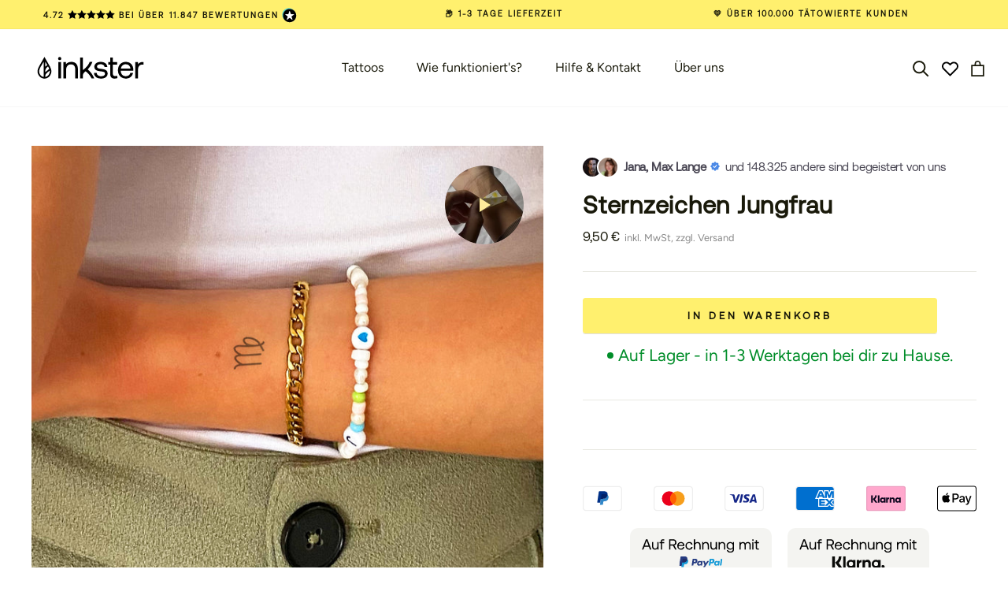

--- FILE ---
content_type: text/html; charset=UTF-8
request_url: https://api.reviews.io/json-ld/product/richsnippet?sku=R334T%3B43645568024840&store=inkster.eu&url=https://inkster.de/products/sternzeichen-jungfrau&data=true
body_size: 323
content:
{
	"@context" : "http://schema.org",
	"@type" : "Product"

  		 ,"aggregateRating": {
      "@type" : "AggregateRating",
      "bestRating": "5",
		  "ratingValue" : "4.5000",
		  "reviewCount" : "2",
		  "worstRating" : 1
	},
	"review": [
				{
			"@type":"Review",
			"author": {
				"@type": "Person",
				"name": "Andrea "
			},
			"datePublished" : "2024-09-08",
			"description" : "Sehr sch\u00f6n, einfache Anwendung. Jederzeit wieder. ",
			"reviewRating": {
				"@type": "Rating",
				"bestRating" : "5",
				"ratingValue" : "5",
				"worstRating" : "1"
			},
			"reviewBody": "Sehr sch\u00f6n, einfache Anwendung. Jederzeit wieder. "
		}
					]
    		
		    ,"name" : "Sternzeichen Jungfrau",
		"image" : "",
				"sku" : "R334T"
		    
}


--- FILE ---
content_type: text/json
request_url: https://conf.config-security.com/model
body_size: 84
content:
{"title":"recommendation AI model (keras)","structure":"release_id=0x40:74:30:27:2e:27:49:27:7f:55:45:33:7d:64:65:7c:72:4b:2a:4d:64:5e:3d:68:33:71:7a:38:6d;keras;pj5gkg65e1yx9saenidb5j9rb4urivi014doov220n7aabpkp2idwio3zc6xd7k0td58r9oj","weights":"../weights/40743027.h5","biases":"../biases/40743027.h5"}

--- FILE ---
content_type: image/svg+xml
request_url: https://inkster.de/cdn/shop/t/242/assets/arrow_left.svg?v=38672896702542085861693387417
body_size: 11869
content:
<svg width="33" height="33" viewBox="0 0 33 33" fill="none" xmlns="http://www.w3.org/2000/svg" xmlns:xlink="http://www.w3.org/1999/xlink">
<circle cx="16.5" cy="16.5" r="16.5" transform="rotate(-180 16.5 16.5)" fill="white"/>
<rect x="18.48" y="11.88" width="9.24" height="5.28" transform="rotate(90 18.48 11.88)" fill="url(#pattern0)"/>
<defs>
<pattern id="pattern0" patternContentUnits="objectBoundingBox" width="1" height="1">
<use xlink:href="#image0_509_3362" transform="translate(0 -0.375) scale(0.00195312 0.00341797)"/>
</pattern>
<image id="image0_509_3362" width="512" height="512" xlink:href="[data-uri]"/>
</defs>
</svg>


--- FILE ---
content_type: image/svg+xml
request_url: https://inkster.de/cdn/shop/files/klarna_rate_payment_label_875bbff2-f606-4be7-aa38-856961a2c6d4_250x.svg?v=1727872611
body_size: 493
content:
<svg id="Group_1" data-sanitized-data-name="Group 1" data-name="Group 1" xmlns="http://www.w3.org/2000/svg" width="144" height="49" viewBox="0 0 144 49">
  <rect id="Rectangle_1" data-sanitized-data-name="Rectangle 1" data-name="Rectangle 1" width="144" height="49" rx="8" fill="rgba(234,234,227,0.5)"></rect>
  <path id="Path_1" data-sanitized-data-name="Path 1" data-name="Path 1" d="M13.515,22h-1.35L16.17,11.5h1.545L21.7,22h-1.4L19.2,19.165H14.625Zm3.39-9.075-1.89,5.055H18.81Zm10.914,5.25V14.35h1.23V22H27.984l-.165-1.02a2.926,2.926,0,0,1-2.445,1.11c-1.68,0-3.015-.945-3.015-3.48V14.35h1.23v4.185c0,1.59.72,2.43,1.995,2.43C26.979,20.965,27.819,19.9,27.819,18.175Zm2.126-2.7V14.35h1.38v-.855c0-1.35.57-1.995,1.995-1.995h1.4v1.125H33.4c-.615,0-.84.255-.84.84v.885h2.16v1.125h-2.16V22h-1.23V15.475ZM39.709,22V11.5h4.02a3.164,3.164,0,0,1,3.495,3.225,2.994,2.994,0,0,1-2.235,2.985L47.345,22h-1.47l-2.22-4.035h-2.64V22Zm3.93-9.3H41.014v4.065h2.61a2.044,2.044,0,1,0,.015-4.065Zm8.189,9.39a3.639,3.639,0,0,1-3.795-3.915,3.593,3.593,0,0,1,3.63-3.915,3.424,3.424,0,0,1,3.63,3.63c0,.165-.015.345-.03.525h-5.94v.1A2.348,2.348,0,0,0,51.739,21a2.1,2.1,0,0,0,2.175-1.56h1.245A3.255,3.255,0,0,1,51.829,22.09ZM49.4,17.4h4.575a2.132,2.132,0,0,0-2.295-2.055A2.265,2.265,0,0,0,49.4,17.4ZM60.132,22.09a3.566,3.566,0,0,1-3.705-3.9,3.645,3.645,0,0,1,3.735-3.93,3.174,3.174,0,0,1,3.375,2.73h-1.29a1.993,1.993,0,0,0-2.1-1.635,2.541,2.541,0,0,0-2.46,2.835A2.515,2.515,0,0,0,60.147,21a2.025,2.025,0,0,0,2.085-1.605h1.305A3.2,3.2,0,0,1,60.132,22.09Zm8.5-7.83c1.71,0,3.1.945,3.1,3.48V22h-1.23V17.815c0-1.59-.765-2.43-2.085-2.43-1.425,0-2.31,1.065-2.31,2.79V22h-1.23V11.5h1.23v4.11A2.81,2.81,0,0,1,68.636,14.26Zm8.423,0c1.725,0,3.09.945,3.09,3.48V22h-1.23V17.815c0-1.59-.735-2.43-2.07-2.43-1.44,0-2.31,1.065-2.31,2.79V22h-1.23V14.35h1.065l.165,1.035A3.007,3.007,0,0,1,77.059,14.26Zm10.013,3.915V14.35H88.3V22H87.237l-.165-1.02a2.926,2.926,0,0,1-2.445,1.11c-1.68,0-3.015-.945-3.015-3.48V14.35h1.23v4.185c0,1.59.72,2.43,1.995,2.43C86.232,20.965,87.072,19.9,87.072,18.175Zm6.657-3.915c1.725,0,3.09.945,3.09,3.48V22h-1.23V17.815c0-1.59-.735-2.43-2.07-2.43-1.44,0-2.31,1.065-2.31,2.79V22h-1.23V14.35h1.065l.165,1.035A3.007,3.007,0,0,1,93.729,14.26Zm10.688,1.41.165-1.32h1.065v7.275c0,2.2-1.17,3.465-3.8,3.465-1.95,0-3.315-.915-3.51-2.595H99.6c.21.96,1.065,1.5,2.34,1.5a2.157,2.157,0,0,0,2.475-2.415v-.9a2.809,2.809,0,0,1-2.625,1.41,3.564,3.564,0,0,1-3.675-3.915,3.644,3.644,0,0,1,3.675-3.915A2.8,2.8,0,0,1,104.417,15.67ZM101.912,21a2.545,2.545,0,0,0,2.52-2.79,2.544,2.544,0,1,0-5.055-.03A2.557,2.557,0,0,0,101.912,21Zm17.871-6.735c1.59,0,2.9.915,2.9,3.33V22h-1.23V17.665c0-1.5-.66-2.28-1.815-2.28-1.275,0-2.055.96-2.055,2.52V22h-1.23V17.665c0-1.5-.675-2.28-1.845-2.28-1.26,0-2.025,1.05-2.025,2.58V22h-1.23V14.35h1.065l.165,1.05a2.593,2.593,0,0,1,2.235-1.14,2.5,2.5,0,0,1,2.415,1.455A2.839,2.839,0,0,1,119.783,14.26Zm5.1-1.2a.8.8,0,1,1,.795-.8A.773.773,0,0,1,124.886,13.06Zm-.63,8.94V14.35h1.23V22Zm3.485-2v-4.53h-1.38V14.35h1.38V12.2h1.23V14.35h1.98v1.125h-1.98V19.99c0,.645.225.885.885.885h1.215V22h-1.335C128.266,22,127.741,21.355,127.741,20Z"></path>
  <path id="Path_2" data-sanitized-data-name="Path 2" data-name="Path 2" d="M97.058,37.887a1.522,1.522,0,1,0,1.073.451A1.521,1.521,0,0,0,97.058,37.887ZM92.081,36.7A2.186,2.186,0,1,0,89.9,38.8,2.141,2.141,0,0,0,92.081,36.7Zm.008-4.073H94.5v8.143H92.09v-.519A4.192,4.192,0,0,1,89.7,41a4.3,4.3,0,0,1,0-8.594,4.184,4.184,0,0,1,2.39.746ZM72.8,33.692V32.631H70.33v8.143H72.8v-3.8c0-1.284,1.375-1.971,2.33-1.971h.028V32.633A3,3,0,0,0,72.8,33.692ZM66.652,36.7a2.186,2.186,0,1,0-2.184,2.1A2.14,2.14,0,0,0,66.652,36.7Zm.008-4.071h2.41v8.143H66.66v-.519A4.193,4.193,0,0,1,64.269,41a4.3,4.3,0,0,1,0-8.594,4.18,4.18,0,0,1,2.39.746Zm14.508-.22a2.916,2.916,0,0,0-2.482,1.137v-.917h-2.4v8.143h2.429V36.495a1.707,1.707,0,0,1,1.809-1.845c1.059,0,1.668.641,1.668,1.827v4.3H84.6V35.6A3.2,3.2,0,0,0,81.168,32.411ZM56.512,40.777h2.523V29H56.512V40.777Zm-11.083,0H48.1V29H45.429ZM54.772,29a9.424,9.424,0,0,1-2.731,6.686l3.693,5.091h-3.3L48.42,35.243l1.035-.785A6.789,6.789,0,0,0,52.159,29Z" fill="#0a0b09"></path>
</svg>


--- FILE ---
content_type: image/svg+xml
request_url: https://inkster.de/cdn/shop/files/paypal_rate_payment_label_e0f0ec45-8818-4c2e-b870-39432623c35a_250x.svg?v=1727872597
body_size: 1748
content:
<svg id="Group_2" data-sanitized-data-name="Group 2" data-name="Group 2" xmlns="http://www.w3.org/2000/svg" xmlns:xlink="http://www.w3.org/1999/xlink" width="144" height="49" viewBox="0 0 144 49">
  <defs>
    <clipPath id="clip-path">
      <rect id="Rectangle_2" data-sanitized-data-name="Rectangle 2" data-name="Rectangle 2" width="44" height="12" transform="translate(50 29)" fill="#fff"></rect>
    </clipPath>
  </defs>
  <rect id="Rectangle_1" data-sanitized-data-name="Rectangle 1" data-name="Rectangle 1" width="144" height="49" rx="8" fill="rgba(234,234,227,0.5)"></rect>
  <path id="Path_1" data-sanitized-data-name="Path 1" data-name="Path 1" d="M13.515,22h-1.35L16.17,11.5h1.545L21.7,22h-1.4L19.2,19.165H14.625Zm3.39-9.075-1.89,5.055H18.81Zm10.914,5.25V14.35h1.23V22H27.984l-.165-1.02a2.926,2.926,0,0,1-2.445,1.11c-1.68,0-3.015-.945-3.015-3.48V14.35h1.23v4.185c0,1.59.72,2.43,1.995,2.43C26.979,20.965,27.819,19.9,27.819,18.175Zm2.126-2.7V14.35h1.38v-.855c0-1.35.57-1.995,1.995-1.995h1.4v1.125H33.4c-.615,0-.84.255-.84.84v.885h2.16v1.125h-2.16V22h-1.23V15.475ZM39.709,22V11.5h4.02a3.164,3.164,0,0,1,3.495,3.225,2.994,2.994,0,0,1-2.235,2.985L47.345,22h-1.47l-2.22-4.035h-2.64V22Zm3.93-9.3H41.014v4.065h2.61a2.044,2.044,0,1,0,.015-4.065Zm8.189,9.39a3.639,3.639,0,0,1-3.795-3.915,3.593,3.593,0,0,1,3.63-3.915,3.424,3.424,0,0,1,3.63,3.63c0,.165-.015.345-.03.525h-5.94v.1A2.348,2.348,0,0,0,51.739,21a2.1,2.1,0,0,0,2.175-1.56h1.245A3.255,3.255,0,0,1,51.829,22.09ZM49.4,17.4h4.575a2.132,2.132,0,0,0-2.295-2.055A2.265,2.265,0,0,0,49.4,17.4ZM60.132,22.09a3.566,3.566,0,0,1-3.705-3.9,3.645,3.645,0,0,1,3.735-3.93,3.174,3.174,0,0,1,3.375,2.73h-1.29a1.993,1.993,0,0,0-2.1-1.635,2.541,2.541,0,0,0-2.46,2.835A2.515,2.515,0,0,0,60.147,21a2.025,2.025,0,0,0,2.085-1.605h1.305A3.2,3.2,0,0,1,60.132,22.09Zm8.5-7.83c1.71,0,3.1.945,3.1,3.48V22h-1.23V17.815c0-1.59-.765-2.43-2.085-2.43-1.425,0-2.31,1.065-2.31,2.79V22h-1.23V11.5h1.23v4.11A2.81,2.81,0,0,1,68.636,14.26Zm8.423,0c1.725,0,3.09.945,3.09,3.48V22h-1.23V17.815c0-1.59-.735-2.43-2.07-2.43-1.44,0-2.31,1.065-2.31,2.79V22h-1.23V14.35h1.065l.165,1.035A3.007,3.007,0,0,1,77.059,14.26Zm10.013,3.915V14.35H88.3V22H87.237l-.165-1.02a2.926,2.926,0,0,1-2.445,1.11c-1.68,0-3.015-.945-3.015-3.48V14.35h1.23v4.185c0,1.59.72,2.43,1.995,2.43C86.232,20.965,87.072,19.9,87.072,18.175Zm6.657-3.915c1.725,0,3.09.945,3.09,3.48V22h-1.23V17.815c0-1.59-.735-2.43-2.07-2.43-1.44,0-2.31,1.065-2.31,2.79V22h-1.23V14.35h1.065l.165,1.035A3.007,3.007,0,0,1,93.729,14.26Zm10.688,1.41.165-1.32h1.065v7.275c0,2.2-1.17,3.465-3.8,3.465-1.95,0-3.315-.915-3.51-2.595H99.6c.21.96,1.065,1.5,2.34,1.5a2.157,2.157,0,0,0,2.475-2.415v-.9a2.809,2.809,0,0,1-2.625,1.41,3.564,3.564,0,0,1-3.675-3.915,3.644,3.644,0,0,1,3.675-3.915A2.8,2.8,0,0,1,104.417,15.67ZM101.912,21a2.545,2.545,0,0,0,2.52-2.79,2.544,2.544,0,1,0-5.055-.03A2.557,2.557,0,0,0,101.912,21Zm17.871-6.735c1.59,0,2.9.915,2.9,3.33V22h-1.23V17.665c0-1.5-.66-2.28-1.815-2.28-1.275,0-2.055.96-2.055,2.52V22h-1.23V17.665c0-1.5-.675-2.28-1.845-2.28-1.26,0-2.025,1.05-2.025,2.58V22h-1.23V14.35h1.065l.165,1.05a2.593,2.593,0,0,1,2.235-1.14,2.5,2.5,0,0,1,2.415,1.455A2.839,2.839,0,0,1,119.783,14.26Zm5.1-1.2a.8.8,0,1,1,.795-.8A.773.773,0,0,1,124.886,13.06Zm-.63,8.94V14.35h1.23V22Zm3.485-2v-4.53h-1.38V14.35h1.38V12.2h1.23V14.35h1.98v1.125h-1.98V19.99c0,.645.225.885.885.885h1.215V22h-1.335C128.266,22,127.741,21.355,127.741,20Z"></path>
  <g id="Group_1" data-sanitized-data-name="Group 1" data-name="Group 1" clip-path="url(#clip-path)">
    <path id="Path_2" data-sanitized-data-name="Path 2" data-name="Path 2" d="M66.4,31.454H63.971a.34.34,0,0,0-.333.292l-.982,6.377a.205.205,0,0,0,.2.239h1.159a.34.34,0,0,0,.333-.292l.265-1.72a.34.34,0,0,1,.333-.292h.768a2.511,2.511,0,0,0,2.762-2.364,1.953,1.953,0,0,0-.309-1.605A2.221,2.221,0,0,0,66.4,31.454Zm.28,2.329c-.133.892-.8.892-1.441.892H64.87l.257-1.667a.2.2,0,0,1,.2-.175h.168c.438,0,.852,0,1.065.256A.845.845,0,0,1,66.677,33.783Z" fill="#253b80"></path>
    <path id="Path_3" data-sanitized-data-name="Path 3" data-name="Path 3" d="M73.652,33.755H72.49a.2.2,0,0,0-.2.175l-.051.333-.081-.121a1.632,1.632,0,0,0-1.372-.5,2.7,2.7,0,0,0-2.595,2.395,2.29,2.29,0,0,0,.433,1.829,1.8,1.8,0,0,0,1.464.606,2.2,2.2,0,0,0,1.608-.682l-.052.331a.206.206,0,0,0,.2.24H72.89a.34.34,0,0,0,.333-.292l.628-4.076A.2.2,0,0,0,73.652,33.755Zm-1.62,2.318a1.305,1.305,0,0,1-1.311,1.137.969.969,0,0,1-.78-.321,1.032,1.032,0,0,1-.182-.837,1.311,1.311,0,0,1,1.3-1.146.969.969,0,0,1,.775.324A1.05,1.05,0,0,1,72.032,36.072Z" fill="#253b80"></path>
    <path id="Path_4" data-sanitized-data-name="Path 4" data-name="Path 4" d="M79.84,33.755H78.672a.336.336,0,0,0-.279.152l-1.611,2.431L76.1,34a.339.339,0,0,0-.324-.246H74.629a.207.207,0,0,0-.192.274L75.723,37.9l-1.209,1.75a.208.208,0,0,0,.165.327h1.166a.334.334,0,0,0,.277-.148l3.884-5.745A.207.207,0,0,0,79.84,33.755Z" fill="#253b80"></path>
    <path id="Path_5" data-sanitized-data-name="Path 5" data-name="Path 5" d="M83.707,31.454H81.28a.34.34,0,0,0-.333.292l-.981,6.377a.205.205,0,0,0,.2.239H81.41a.238.238,0,0,0,.233-.2l.279-1.808a.339.339,0,0,1,.333-.292h.768a2.511,2.511,0,0,0,2.762-2.364,1.951,1.951,0,0,0-.31-1.605A2.218,2.218,0,0,0,83.707,31.454Zm.28,2.329c-.132.892-.8.892-1.441.892H82.18l.257-1.667a.2.2,0,0,1,.2-.175H82.8c.438,0,.852,0,1.065.256A.845.845,0,0,1,83.987,33.783Z" fill="#179bd7"></path>
    <path id="Path_6" data-sanitized-data-name="Path 6" data-name="Path 6" d="M90.961,33.755H89.8a.2.2,0,0,0-.2.175l-.051.333-.082-.121a1.631,1.631,0,0,0-1.372-.5A2.7,2.7,0,0,0,85.5,36.037a2.291,2.291,0,0,0,.432,1.829,1.8,1.8,0,0,0,1.464.606,2.2,2.2,0,0,0,1.609-.682l-.052.331a.206.206,0,0,0,.2.24H90.2a.34.34,0,0,0,.333-.292l.628-4.076A.206.206,0,0,0,90.961,33.755Zm-1.62,2.318a1.3,1.3,0,0,1-1.311,1.137.97.97,0,0,1-.78-.321,1.034,1.034,0,0,1-.182-.837,1.312,1.312,0,0,1,1.3-1.146.969.969,0,0,1,.775.324A1.044,1.044,0,0,1,89.341,36.072Z" fill="#179bd7"></path>
    <path id="Path_7" data-sanitized-data-name="Path 7" data-name="Path 7" d="M92.331,31.629l-1,6.494a.205.205,0,0,0,.2.239h1a.339.339,0,0,0,.333-.292l.982-6.377a.206.206,0,0,0-.2-.24H92.53A.2.2,0,0,0,92.331,31.629Z" fill="#179bd7"></path>
    <path id="Path_8" data-sanitized-data-name="Path 8" data-name="Path 8" d="M52.579,39.6l.186-1.208-.413-.01H50.377l1.372-8.914a.119.119,0,0,1,.038-.07.11.11,0,0,1,.073-.028h3.328a2.916,2.916,0,0,1,2.266.7,1.611,1.611,0,0,1,.363.7,2.579,2.579,0,0,1,0,.962l0,.028v.246l.187.108a1.312,1.312,0,0,1,.378.3,1.392,1.392,0,0,1,.307.7,3.055,3.055,0,0,1-.044,1.022,3.655,3.655,0,0,1-.409,1.158,2.361,2.361,0,0,1-.647.727,2.6,2.6,0,0,1-.872.4,4.251,4.251,0,0,1-1.09.129h-.259a.774.774,0,0,0-.506.191.809.809,0,0,0-.264.483l-.019.109-.328,2.129-.015.078a.068.068,0,0,1-.021.045.054.054,0,0,1-.034.013Z" fill="#253b80"></path>
    <path id="Path_9" data-sanitized-data-name="Path 9" data-name="Path 9" d="M58.179,31.788c-.01.065-.021.132-.034.2A3.508,3.508,0,0,1,54.286,35.1H53.31a.478.478,0,0,0-.469.412l-.5,3.249-.141.921a.254.254,0,0,0,.247.3h1.732a.42.42,0,0,0,.412-.36l.017-.09.326-2.121.021-.116a.42.42,0,0,1,.412-.361h.259A3.069,3.069,0,0,0,59,34.207a2.361,2.361,0,0,0-.347-2.044A1.663,1.663,0,0,0,58.179,31.788Z" fill="#179bd7"></path>
    <path id="Path_10" data-sanitized-data-name="Path 10" data-name="Path 10" d="M57.72,31.6q-.1-.03-.207-.055c-.071-.016-.144-.03-.22-.043a5.3,5.3,0,0,0-.861-.064H53.823a.406.406,0,0,0-.18.042.425.425,0,0,0-.231.319l-.555,3.6-.016.105a.478.478,0,0,1,.469-.412h.976a3.508,3.508,0,0,0,3.859-3.107c.013-.068.024-.135.034-.2a2.318,2.318,0,0,0-.361-.156Z" fill="#222d65"></path>
    <path id="Path_11" data-sanitized-data-name="Path 11" data-name="Path 11" d="M53.411,31.8a.424.424,0,0,1,.231-.319.407.407,0,0,1,.18-.042h2.609a5.3,5.3,0,0,1,.861.064q.113.019.22.043t.207.055l.1.031a2.347,2.347,0,0,1,.361.156,2.221,2.221,0,0,0-.451-1.961A3.257,3.257,0,0,0,55.188,29H51.86a.479.479,0,0,0-.47.412L50,38.417a.291.291,0,0,0,.282.339H52.34l.516-3.355Z" fill="#253b80"></path>
  </g>
</svg>


--- FILE ---
content_type: image/svg+xml
request_url: https://inkster.de/cdn/shop/t/242/assets/cursor-zoom-in.svg?v=136705678421091783401693396442
body_size: -956
content:
<svg width="35" height="35" viewBox="0 0 35 35" xmlns="http://www.w3.org/2000/svg">
  <g fill="none" fill-rule="nonzero">
    <circle fill="#ffffff" cx="17.5" cy="17.5" r="17.5"/>
    <path fill="#19190a" d="M24 18h-6v6h-1v-6h-6v-1h6v-6h1v6h6"/>
  </g>
</svg>

--- FILE ---
content_type: text/javascript; charset=utf-8
request_url: https://inkster.de/products/sternzeichen-jungfrau.js
body_size: 1446
content:
{"id":8003077636360,"title":"Sternzeichen Jungfrau","handle":"sternzeichen-jungfrau","description":"\u003cdiv style=\"text-align: left;\" data-mce-fragment=\"1\"\u003e\n\n\t\u003ctable width=\"100%\" data-mce-fragment=\"1\"\u003e\n\t\t\u003ctbody data-mce-fragment=\"1\"\u003e\n\t\t\t\u003ctr style=\"height: 108.375px;\" data-mce-fragment=\"1\"\u003e\n\t\t\t\t\u003ctd style=\"width: 22.9891%; height: 108.375px;\" data-mce-fragment=\"1\"\u003e\n\t\t\t\t\t\u003cbr\u003e\u003cimg src=\"https:\/\/cdn.shopify.com\/s\/files\/1\/0425\/8794\/7166\/files\/SVG_SkinSafe_RZ_480x480.svg?v=1693228269\" width=\"52\" height=\"52\" style=\"margin-bottom: 16px; float: none;\" data-mce-fragment=\"1\"\u003e\n\t\t\t\t\t\u003cbr\u003e\n\t\t\t\t\u003c\/td\u003e\n\t\t\t\t\u003ctd style=\"width: 69.0109%; height: 108.375px;\" data-mce-fragment=\"1\"\u003e\n\t\t\t\t\t\u003cspan style=\"font-size: 18px;\" data-mce-fragment=\"1\"\u003e\u003cb data-mce-fragment=\"1\"\u003eNeue Tattoo Technologie\u003cbr\u003e\u003c\/b\u003e\u003c\/span\u003e\n\n\t\t\t\t\t\u003cp\u003eDie neuen revolutionären Inkster-Tattoos lassen sich wie Sticker auftragen, ziehen aber in die erste Hautschicht ein.\u003c\/p\u003e\n\t\t\t\t\u003c\/td\u003e\n\t\t\t\u003c\/tr\u003e\n\t\t\t\u003ctr style=\"height: 108.375px;\" data-mce-fragment=\"1\"\u003e\n\t\t\t\t\u003ctd style=\"width: 22.9891%; height: 108.375px;\" data-mce-fragment=\"1\"\u003e\u003cimg src=\"https:\/\/cdn.shopify.com\/s\/files\/1\/0425\/8794\/7166\/files\/SVG_Easy_RZ_480x480.svg?v=1693228288\" width=\"52\" height=\"52\" style=\"margin-bottom: 16px; float: none;\"\u003e\u003c\/td\u003e\n\t\t\t\t\u003ctd style=\"width: 69.0109%; height: 108.375px;\" data-mce-fragment=\"1\"\u003e\n\t\t\t\t\t\u003cspan style=\"font-size: 18px;\"\u003e\u003cstrong\u003eNoch Einfachere Anwendung\u003cbr\u003e\u003c\/strong\u003e\u003c\/span\u003e\n\n\t\t\t\t\t\u003cp\u003eDas Auftragen des Inkster-Tattoos ist in 1-2 Minuten erledigt. Falls du Hilfe benötigst, haben wir ein Video für dich erstellt.\u003c\/p\u003e\n\t\t\t\t\u003c\/td\u003e\n\t\t\t\u003c\/tr\u003e\n\t\t\t\u003ctr style=\"height: 108.375px;\" data-mce-fragment=\"1\"\u003e\n\t\t\t\t\u003ctd style=\"width: 22.9891%; height: 108.375px;\" data-mce-fragment=\"1\"\u003e\u003cimg style=\"display: block; margin-left: auto; margin-right: auto;\" alt=\"\" src=\"https:\/\/cdn.shopify.com\/s\/files\/1\/0425\/8794\/7166\/files\/SVG_Waterproof_RZ_480x480.svg?v=1693211478\" width=\"52\" height=\"52\"\u003e\u003c\/td\u003e\n\t\t\t\t\u003ctd style=\"width: 69.0109%; height: 108.375px;\" data-mce-fragment=\"1\"\u003e\n\t\t\t\t\t\u003cstrong data-mce-fragment=\"1\"\u003e\u003cspan style=\"font-size: 18px;\"\u003eWasserfest\u003c\/span\u003e\u003c\/strong\u003e\n\n\t\t\t\t\t\u003cp\u003eDa dein Inkster-Tattoo in die erste Hautschicht einzieht, kann Wasser deinem Tattoo nichts anhaben.\u003c\/p\u003e\n\t\t\t\t\u003c\/td\u003e\n\t\t\t\u003c\/tr\u003e\n\t\t\t\u003ctr style=\"height: 115px; padding-left: 60px;\" data-mce-fragment=\"1\"\u003e\n\t\t\t\t\u003ctd style=\"width: 22.9891%; height: 115px;\" data-mce-fragment=\"1\"\u003e\u003cimg style=\"display: block; margin-left: auto; margin-right: auto;\" alt=\"\" src=\"https:\/\/cdn.shopify.com\/s\/files\/1\/0425\/8794\/7166\/files\/SVG_Natural_RZ_480x480.svg?v=1693228278\" width=\"52\" height=\"52\"\u003e\u003c\/td\u003e\n\t\t\t\t\u003ctd style=\"width: 69.0109%; height: 115px;\" data-mce-fragment=\"1\"\u003e\n\t\t\t\t\t\u003cspan style=\"font-size: 18px;\"\u003e\u003cstrong\u003eNatürliche Inhaltsstoffe\u003c\/strong\u003e\u003c\/span\u003e\n\t\t\t\t\t\u003cbr\u003e\n\n\t\t\t\t\t\u003cp\u003eUm deine Haut zu schützen, basiert unsere Tinte auf pflanzlicher Basis mit natürlichen Inhaltsstoffen.\u003c\/p\u003e\n\t\t\t\t\u003c\/td\u003e\n\t\t\t\u003c\/tr\u003e\n\t\t\t\u003ctr style=\"height: 104px;\" data-mce-fragment=\"1\"\u003e\n\t\t\t\t\u003ctd style=\"width: 22.9891%; height: 104px;\" data-mce-fragment=\"1\"\u003e\u003cimg style=\"display: block; margin-left: auto; margin-right: auto;\" height=\"52\" width=\"52\" alt=\"\" src=\"https:\/\/cdn.shopify.com\/s\/files\/1\/0425\/8794\/7166\/files\/inkster_icon_longevity_richtige_gr_e_480x480.png?v=1693907485\"\u003e\u003c\/td\u003e\n\t\t\t\t\u003ctd style=\"width: 69.0109%; height: 104px;\" data-mce-fragment=\"1\"\u003e\n\t\t\t\t\t\u003cspan style=\"font-size: 18px;\"\u003e\u003cstrong\u003eHält 1-2 Wochen\u003c\/strong\u003e\u003c\/span\u003e\n\t\t\t\t\t\u003cbr\u003e\n\n\t\t\t\t\t\u003cp\u003eDein Inkster-Tattoo ist, abhängig von der Position am Körper, 7-14 Tage sichtbar.\u003c\/p\u003e\n\t\t\t\t\u003c\/td\u003e\n\t\t\t\u003c\/tr\u003e\n\t\t\u003c\/tbody\u003e\n\t\u003c\/table\u003e\n\u003c\/div\u003e\n","published_at":"2023-05-19T08:44:56+02:00","created_at":"2022-09-07T16:59:52+02:00","vendor":"Inkster","type":"Neue Tattoo Technologie","tags":["15%","_tab_what-will-be-yours","Arm","Bauch","Beine","Brust","Drop-4","Fuß","Hals","Hand","Men","neu","Revolut","revolut-story","Rücken","Schulter","Spiritual","Spirituell","Tiny (\u003c 3x3cm)","Woman"],"price":950,"price_min":950,"price_max":950,"available":true,"price_varies":false,"compare_at_price":900,"compare_at_price_min":900,"compare_at_price_max":900,"compare_at_price_varies":false,"variants":[{"id":43645568024840,"title":"Default Title","option1":"Default Title","option2":null,"option3":null,"sku":"R334T","requires_shipping":true,"taxable":true,"featured_image":{"id":43562249191688,"product_id":8003077636360,"position":1,"created_at":"2023-03-17T13:28:50+01:00","updated_at":"2023-09-08T15:34:19+02:00","alt":null,"width":1080,"height":1080,"src":"https:\/\/cdn.shopify.com\/s\/files\/1\/0425\/8794\/7166\/products\/334T.jpg?v=1694180059","variant_ids":[43645568024840]},"available":true,"name":"Sternzeichen Jungfrau","public_title":null,"options":["Default Title"],"price":950,"weight":1,"compare_at_price":900,"inventory_management":"shopify","barcode":"4260770124870","featured_media":{"alt":null,"id":36269354877192,"position":1,"preview_image":{"aspect_ratio":1.0,"height":1080,"width":1080,"src":"https:\/\/cdn.shopify.com\/s\/files\/1\/0425\/8794\/7166\/products\/334T.jpg?v=1694180059"}},"quantity_rule":{"min":1,"max":null,"increment":1},"quantity_price_breaks":[],"requires_selling_plan":false,"selling_plan_allocations":[]}],"images":["\/\/cdn.shopify.com\/s\/files\/1\/0425\/8794\/7166\/products\/334T.jpg?v=1694180059","\/\/cdn.shopify.com\/s\/files\/1\/0425\/8794\/7166\/files\/R334T.png?v=1694180059","\/\/cdn.shopify.com\/s\/files\/1\/0425\/8794\/7166\/files\/R334T_03a8439c-a403-4a05-a89a-232eb0d8f478.png?v=1702545802"],"featured_image":"\/\/cdn.shopify.com\/s\/files\/1\/0425\/8794\/7166\/products\/334T.jpg?v=1694180059","options":[{"name":"Title","position":1,"values":["Default Title"]}],"url":"\/products\/sternzeichen-jungfrau","media":[{"alt":null,"id":36269354877192,"position":1,"preview_image":{"aspect_ratio":1.0,"height":1080,"width":1080,"src":"https:\/\/cdn.shopify.com\/s\/files\/1\/0425\/8794\/7166\/products\/334T.jpg?v=1694180059"},"aspect_ratio":1.0,"height":1080,"media_type":"image","src":"https:\/\/cdn.shopify.com\/s\/files\/1\/0425\/8794\/7166\/products\/334T.jpg?v=1694180059","width":1080},{"alt":"Sternzeichen Jungfrau Default Title","id":37946034323720,"position":2,"preview_image":{"aspect_ratio":1.0,"height":2779,"width":2778,"src":"https:\/\/cdn.shopify.com\/s\/files\/1\/0425\/8794\/7166\/files\/R334T.png?v=1694180059"},"aspect_ratio":1.0,"height":2779,"media_type":"image","src":"https:\/\/cdn.shopify.com\/s\/files\/1\/0425\/8794\/7166\/files\/R334T.png?v=1694180059","width":2778},{"alt":"Sternzeichen Jungfrau","id":38869910749448,"position":3,"preview_image":{"aspect_ratio":1.0,"height":4267,"width":4267,"src":"https:\/\/cdn.shopify.com\/s\/files\/1\/0425\/8794\/7166\/files\/R334T_03a8439c-a403-4a05-a89a-232eb0d8f478.png?v=1702545802"},"aspect_ratio":1.0,"height":4267,"media_type":"image","src":"https:\/\/cdn.shopify.com\/s\/files\/1\/0425\/8794\/7166\/files\/R334T_03a8439c-a403-4a05-a89a-232eb0d8f478.png?v=1702545802","width":4267}],"requires_selling_plan":false,"selling_plan_groups":[]}

--- FILE ---
content_type: text/javascript; charset=utf-8
request_url: https://inkster.de/products/sternzeichen-jungfrau.js
body_size: 1452
content:
{"id":8003077636360,"title":"Sternzeichen Jungfrau","handle":"sternzeichen-jungfrau","description":"\u003cdiv style=\"text-align: left;\" data-mce-fragment=\"1\"\u003e\n\n\t\u003ctable width=\"100%\" data-mce-fragment=\"1\"\u003e\n\t\t\u003ctbody data-mce-fragment=\"1\"\u003e\n\t\t\t\u003ctr style=\"height: 108.375px;\" data-mce-fragment=\"1\"\u003e\n\t\t\t\t\u003ctd style=\"width: 22.9891%; height: 108.375px;\" data-mce-fragment=\"1\"\u003e\n\t\t\t\t\t\u003cbr\u003e\u003cimg src=\"https:\/\/cdn.shopify.com\/s\/files\/1\/0425\/8794\/7166\/files\/SVG_SkinSafe_RZ_480x480.svg?v=1693228269\" width=\"52\" height=\"52\" style=\"margin-bottom: 16px; float: none;\" data-mce-fragment=\"1\"\u003e\n\t\t\t\t\t\u003cbr\u003e\n\t\t\t\t\u003c\/td\u003e\n\t\t\t\t\u003ctd style=\"width: 69.0109%; height: 108.375px;\" data-mce-fragment=\"1\"\u003e\n\t\t\t\t\t\u003cspan style=\"font-size: 18px;\" data-mce-fragment=\"1\"\u003e\u003cb data-mce-fragment=\"1\"\u003eNeue Tattoo Technologie\u003cbr\u003e\u003c\/b\u003e\u003c\/span\u003e\n\n\t\t\t\t\t\u003cp\u003eDie neuen revolutionären Inkster-Tattoos lassen sich wie Sticker auftragen, ziehen aber in die erste Hautschicht ein.\u003c\/p\u003e\n\t\t\t\t\u003c\/td\u003e\n\t\t\t\u003c\/tr\u003e\n\t\t\t\u003ctr style=\"height: 108.375px;\" data-mce-fragment=\"1\"\u003e\n\t\t\t\t\u003ctd style=\"width: 22.9891%; height: 108.375px;\" data-mce-fragment=\"1\"\u003e\u003cimg src=\"https:\/\/cdn.shopify.com\/s\/files\/1\/0425\/8794\/7166\/files\/SVG_Easy_RZ_480x480.svg?v=1693228288\" width=\"52\" height=\"52\" style=\"margin-bottom: 16px; float: none;\"\u003e\u003c\/td\u003e\n\t\t\t\t\u003ctd style=\"width: 69.0109%; height: 108.375px;\" data-mce-fragment=\"1\"\u003e\n\t\t\t\t\t\u003cspan style=\"font-size: 18px;\"\u003e\u003cstrong\u003eNoch Einfachere Anwendung\u003cbr\u003e\u003c\/strong\u003e\u003c\/span\u003e\n\n\t\t\t\t\t\u003cp\u003eDas Auftragen des Inkster-Tattoos ist in 1-2 Minuten erledigt. Falls du Hilfe benötigst, haben wir ein Video für dich erstellt.\u003c\/p\u003e\n\t\t\t\t\u003c\/td\u003e\n\t\t\t\u003c\/tr\u003e\n\t\t\t\u003ctr style=\"height: 108.375px;\" data-mce-fragment=\"1\"\u003e\n\t\t\t\t\u003ctd style=\"width: 22.9891%; height: 108.375px;\" data-mce-fragment=\"1\"\u003e\u003cimg style=\"display: block; margin-left: auto; margin-right: auto;\" alt=\"\" src=\"https:\/\/cdn.shopify.com\/s\/files\/1\/0425\/8794\/7166\/files\/SVG_Waterproof_RZ_480x480.svg?v=1693211478\" width=\"52\" height=\"52\"\u003e\u003c\/td\u003e\n\t\t\t\t\u003ctd style=\"width: 69.0109%; height: 108.375px;\" data-mce-fragment=\"1\"\u003e\n\t\t\t\t\t\u003cstrong data-mce-fragment=\"1\"\u003e\u003cspan style=\"font-size: 18px;\"\u003eWasserfest\u003c\/span\u003e\u003c\/strong\u003e\n\n\t\t\t\t\t\u003cp\u003eDa dein Inkster-Tattoo in die erste Hautschicht einzieht, kann Wasser deinem Tattoo nichts anhaben.\u003c\/p\u003e\n\t\t\t\t\u003c\/td\u003e\n\t\t\t\u003c\/tr\u003e\n\t\t\t\u003ctr style=\"height: 115px; padding-left: 60px;\" data-mce-fragment=\"1\"\u003e\n\t\t\t\t\u003ctd style=\"width: 22.9891%; height: 115px;\" data-mce-fragment=\"1\"\u003e\u003cimg style=\"display: block; margin-left: auto; margin-right: auto;\" alt=\"\" src=\"https:\/\/cdn.shopify.com\/s\/files\/1\/0425\/8794\/7166\/files\/SVG_Natural_RZ_480x480.svg?v=1693228278\" width=\"52\" height=\"52\"\u003e\u003c\/td\u003e\n\t\t\t\t\u003ctd style=\"width: 69.0109%; height: 115px;\" data-mce-fragment=\"1\"\u003e\n\t\t\t\t\t\u003cspan style=\"font-size: 18px;\"\u003e\u003cstrong\u003eNatürliche Inhaltsstoffe\u003c\/strong\u003e\u003c\/span\u003e\n\t\t\t\t\t\u003cbr\u003e\n\n\t\t\t\t\t\u003cp\u003eUm deine Haut zu schützen, basiert unsere Tinte auf pflanzlicher Basis mit natürlichen Inhaltsstoffen.\u003c\/p\u003e\n\t\t\t\t\u003c\/td\u003e\n\t\t\t\u003c\/tr\u003e\n\t\t\t\u003ctr style=\"height: 104px;\" data-mce-fragment=\"1\"\u003e\n\t\t\t\t\u003ctd style=\"width: 22.9891%; height: 104px;\" data-mce-fragment=\"1\"\u003e\u003cimg style=\"display: block; margin-left: auto; margin-right: auto;\" height=\"52\" width=\"52\" alt=\"\" src=\"https:\/\/cdn.shopify.com\/s\/files\/1\/0425\/8794\/7166\/files\/inkster_icon_longevity_richtige_gr_e_480x480.png?v=1693907485\"\u003e\u003c\/td\u003e\n\t\t\t\t\u003ctd style=\"width: 69.0109%; height: 104px;\" data-mce-fragment=\"1\"\u003e\n\t\t\t\t\t\u003cspan style=\"font-size: 18px;\"\u003e\u003cstrong\u003eHält 1-2 Wochen\u003c\/strong\u003e\u003c\/span\u003e\n\t\t\t\t\t\u003cbr\u003e\n\n\t\t\t\t\t\u003cp\u003eDein Inkster-Tattoo ist, abhängig von der Position am Körper, 7-14 Tage sichtbar.\u003c\/p\u003e\n\t\t\t\t\u003c\/td\u003e\n\t\t\t\u003c\/tr\u003e\n\t\t\u003c\/tbody\u003e\n\t\u003c\/table\u003e\n\u003c\/div\u003e\n","published_at":"2023-05-19T08:44:56+02:00","created_at":"2022-09-07T16:59:52+02:00","vendor":"Inkster","type":"Neue Tattoo Technologie","tags":["15%","_tab_what-will-be-yours","Arm","Bauch","Beine","Brust","Drop-4","Fuß","Hals","Hand","Men","neu","Revolut","revolut-story","Rücken","Schulter","Spiritual","Spirituell","Tiny (\u003c 3x3cm)","Woman"],"price":950,"price_min":950,"price_max":950,"available":true,"price_varies":false,"compare_at_price":900,"compare_at_price_min":900,"compare_at_price_max":900,"compare_at_price_varies":false,"variants":[{"id":43645568024840,"title":"Default Title","option1":"Default Title","option2":null,"option3":null,"sku":"R334T","requires_shipping":true,"taxable":true,"featured_image":{"id":43562249191688,"product_id":8003077636360,"position":1,"created_at":"2023-03-17T13:28:50+01:00","updated_at":"2023-09-08T15:34:19+02:00","alt":null,"width":1080,"height":1080,"src":"https:\/\/cdn.shopify.com\/s\/files\/1\/0425\/8794\/7166\/products\/334T.jpg?v=1694180059","variant_ids":[43645568024840]},"available":true,"name":"Sternzeichen Jungfrau","public_title":null,"options":["Default Title"],"price":950,"weight":1,"compare_at_price":900,"inventory_management":"shopify","barcode":"4260770124870","featured_media":{"alt":null,"id":36269354877192,"position":1,"preview_image":{"aspect_ratio":1.0,"height":1080,"width":1080,"src":"https:\/\/cdn.shopify.com\/s\/files\/1\/0425\/8794\/7166\/products\/334T.jpg?v=1694180059"}},"quantity_rule":{"min":1,"max":null,"increment":1},"quantity_price_breaks":[],"requires_selling_plan":false,"selling_plan_allocations":[]}],"images":["\/\/cdn.shopify.com\/s\/files\/1\/0425\/8794\/7166\/products\/334T.jpg?v=1694180059","\/\/cdn.shopify.com\/s\/files\/1\/0425\/8794\/7166\/files\/R334T.png?v=1694180059","\/\/cdn.shopify.com\/s\/files\/1\/0425\/8794\/7166\/files\/R334T_03a8439c-a403-4a05-a89a-232eb0d8f478.png?v=1702545802"],"featured_image":"\/\/cdn.shopify.com\/s\/files\/1\/0425\/8794\/7166\/products\/334T.jpg?v=1694180059","options":[{"name":"Title","position":1,"values":["Default Title"]}],"url":"\/products\/sternzeichen-jungfrau","media":[{"alt":null,"id":36269354877192,"position":1,"preview_image":{"aspect_ratio":1.0,"height":1080,"width":1080,"src":"https:\/\/cdn.shopify.com\/s\/files\/1\/0425\/8794\/7166\/products\/334T.jpg?v=1694180059"},"aspect_ratio":1.0,"height":1080,"media_type":"image","src":"https:\/\/cdn.shopify.com\/s\/files\/1\/0425\/8794\/7166\/products\/334T.jpg?v=1694180059","width":1080},{"alt":"Sternzeichen Jungfrau Default Title","id":37946034323720,"position":2,"preview_image":{"aspect_ratio":1.0,"height":2779,"width":2778,"src":"https:\/\/cdn.shopify.com\/s\/files\/1\/0425\/8794\/7166\/files\/R334T.png?v=1694180059"},"aspect_ratio":1.0,"height":2779,"media_type":"image","src":"https:\/\/cdn.shopify.com\/s\/files\/1\/0425\/8794\/7166\/files\/R334T.png?v=1694180059","width":2778},{"alt":"Sternzeichen Jungfrau","id":38869910749448,"position":3,"preview_image":{"aspect_ratio":1.0,"height":4267,"width":4267,"src":"https:\/\/cdn.shopify.com\/s\/files\/1\/0425\/8794\/7166\/files\/R334T_03a8439c-a403-4a05-a89a-232eb0d8f478.png?v=1702545802"},"aspect_ratio":1.0,"height":4267,"media_type":"image","src":"https:\/\/cdn.shopify.com\/s\/files\/1\/0425\/8794\/7166\/files\/R334T_03a8439c-a403-4a05-a89a-232eb0d8f478.png?v=1702545802","width":4267}],"requires_selling_plan":false,"selling_plan_groups":[]}

--- FILE ---
content_type: image/svg+xml
request_url: https://inkster.de/cdn/shop/files/natural_ingredients_inskter_300x.svg?v=1707753127
body_size: -615
content:
<svg xmlns="http://www.w3.org/2000/svg" fill="none" viewBox="0 0 30 31" height="31" width="30">
<path stroke-miterlimit="10" stroke-width="1.95" stroke="black" d="M28.1544 2L1 29.368"></path>
<path stroke-miterlimit="10" stroke-width="1.95" stroke="black" d="M24.7472 19.0715H11.3441V5.66846"></path>
<path stroke-miterlimit="10" stroke-width="1.95" stroke="black" d="M27.0067 12.6214H17.5292V3.36548"></path>
<path stroke-miterlimit="10" stroke-width="1.95" stroke="black" d="M6.01381 24.3147C6.01381 24.3147 -5.89343 3.49978 28.1544 2C26.6546 36.0478 6.01381 24.3186 6.01381 24.3186"></path>
</svg>
